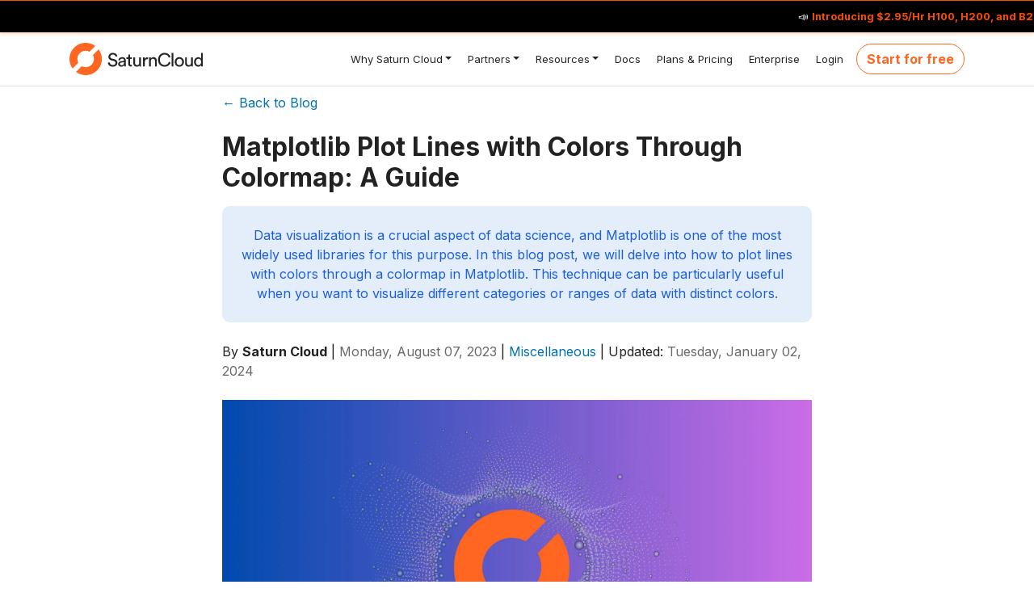

--- FILE ---
content_type: text/html; charset=UTF-8
request_url: https://saturncloud.io/blog/matplotlib-plot-lines-with-colors-through-colormap-a-guide/
body_size: 10222
content:
<!doctype html><html lang="en" data-type="blog" data-kind="page"><head><meta charset="utf-8"><meta name="viewport" content="width=device-width,initial-scale=1,shrink-to-fit=no"><meta name="robots" content="index, follow"><link rel="canonical" href="https://saturncloud.io/blog/matplotlib-plot-lines-with-colors-through-colormap-a-guide/"><script src="/js/library.js"></script><script>window.hugoEnvironment="production"</script><script>window.dataLayer=window.dataLayer||[],window.location.host.indexOf("saturncloud.io")<0&&(window.hugoEnvironment="staging"),window.branch=getCookie("test_bucket"),window.hugoEnvironment=="staging"&&setCookie("staff","TRUE",30),window.staff=getCookie("staff"),window.dataLayer.push({branch:window.branch,staff:window.staff,hugoEnvironment:window.hugoEnvironment})</script><script>(function(w,d,s,l,i){w[l]=w[l]||[],w[l].push({'gtm.start':(new Date).getTime(),event:'gtm.js'});var f=d.getElementsByTagName(s)[0],j=d.createElement(s),dl=l!='dataLayer'?'&l='+l:'';j.async=!0,j.src='https://www.googletagmanager.com/gtm.js?id='+i+dl,f.parentNode.insertBefore(j,f)})(window,document,'script','dataLayer','GTM-MMKHKWQ')</script><script>function gtag(){dataLayer.push(arguments)}</script><title>Matplotlib Plot Lines with Colors Through Colormap: A Guide | Saturn Cloud Blog</title><meta name="description" content="Data visualization is a crucial aspect of data science, and Matplotlib is one of the most widely used libraries for this purpose. In this blog post, we will delve into how to plot lines with colors through a colormap in Matplotlib. This technique can be particularly useful when you want to visualize different categories or ranges of data with distinct colors."><meta name="generator" content="Hugo 0.83.1"><meta itemprop="name" content="Matplotlib Plot Lines with Colors Through Colormap: A Guide"><meta itemprop="datePublished" content="2023-08-07T00:00:00+00:00"><meta itemprop="dateModified" content="2024-01-02T19:11:45-05:00"><meta itemprop="wordCount" content="489"><meta itemprop="keywords" content><meta property="og:title" content="Matplotlib Plot Lines with Colors Through Colormap: A Guide | Saturn Cloud Blog"><meta property="og:description" content="Data visualization is a crucial aspect of data science, and Matplotlib is one of the most widely used libraries for this purpose. In this blog post, we will delve into how to plot lines with colors through a colormap in Matplotlib. This technique can be particularly useful when you want to visualize different categories or ranges of data with distinct colors."><meta property="og:type" content="article"><meta property="og:url" content="https://saturncloud.io/blog/matplotlib-plot-lines-with-colors-through-colormap-a-guide/"><meta property="twitter:image:alt" content="Data visualization is a crucial aspect of data science, and Matplotlib is one of the most widely used libraries for this purpose. In this blog post, we will delve into how to plot lines with colors through a colormap in Matplotlib. This technique can be particularly useful when you want to visualize different categories or ranges of data with distinct colors."><meta name="twitter:title" content="Matplotlib Plot Lines with Colors Through Colormap: A Guide | Saturn Cloud Blog"><meta name="twitter:card" content="summary_large_image"><meta property="og:image" content="https://saturncloud.io/images/blog/how-to-blog2.webp"><meta property="twitter:image" content="https://saturncloud.io/images/blog/how-to-blog2.webp"><meta name="image" content="https://saturncloud.io/images/blog/how-to-blog2.webp"><meta property="article:section" content="blog"><meta property="article:published_time" content="2023-08-07T00:00:00+00:00"><meta property="article:modified_time" content="2024-01-02T19:11:45-05:00"><link rel="shortcut icon" href="/favicons/favicon.ico"><link rel="apple-touch-icon" href="/favicons/apple-touch-icon-180x180.png" sizes="180x180"><link rel="icon" type="image/png" href="/favicons/favicon-16x16.png" sizes="16x16"><link rel="icon" type="image/png" href="/favicons/favicon-32x32.png" sizes="32x32"><link rel="preconnect" href="https://fonts.googleapis.com"><link rel="preconnect" href="https://fonts.gstatic.com" crossorigin><link href="https://fonts.googleapis.com/css2?family=Inter:wght@400;500;700&display=swap" rel="stylesheet"><link rel="preload" href="/scss/main.min.798184415e6e07ae2071d7e792796a8fc93974e65c11870b3c85d54dc81b2e82.css" as="style"><link href="/scss/main.min.798184415e6e07ae2071d7e792796a8fc93974e65c11870b3c85d54dc81b2e82.css" rel="stylesheet" integrity><link rel="stylesheet" href="/css/custom-alerts.css"><script src="https://code.jquery.com/jquery-3.6.0.min.js" integrity="sha256-/xUj+3OJU5yExlq6GSYGSHk7tPXikynS7ogEvDej/m4=" crossorigin="anonymous"></script><script src="/vendor/bootstrap/dist/js/bootstrap.bundle.min.min.js"></script><script src="/js/tracking.js"></script></head><body class="td-page"><section class="ticker-marquee-wrapper"><div class="ticker-marquee"><a target="_blank" rel="noopener" href="/h100" class="mt-0">📣 <strong>Introducing $2.95/Hr H100, H200, and B200s</strong>: train, fine-tune, and scale ML models affordably, without having to DIY the infrastructure   📣 Run Saturn Cloud on AWS, GCP, Azure, Nebius, Crusoe, or on-prem.</a>
<a target="_blank" rel="noopener" href="/h100" class="mt-0">📣 <strong>Introducing $2.95/Hr H100, H200, and B200s</strong>: train, fine-tune, and scale ML models affordably, without having to DIY the infrastructure   📣 Run Saturn Cloud on AWS, GCP, Azure, Nebius, Crusoe, or on-prem.</a>
<a target="_blank" rel="noopener" href="/h100" class="mt-0">📣 <strong>Introducing $2.95/Hr H100, H200, and B200s</strong>: train, fine-tune, and scale ML models affordably, without having to DIY the infrastructure   📣 Run Saturn Cloud on AWS, GCP, Azure, Nebius, Crusoe, or on-prem.</a></div></section><noscript><iframe src="https://www.googletagmanager.com/ns.html?id=GTM-MMKHKWQ" height="0" width="0" style="display:none;visibility:hidden"></iframe></noscript><div class="td-outer td-default"><header><div class="menu-bg main-menu bg-white border-bottom" id="navbar-main"><div class="container-xl max-1200 px-0"><nav class="navbar navbar-expand-lg navbar-light"><a class="navbar-brand" href="/"><img height="40" src="/icons/saturncloud-logo-1.svg"></a>
<button class="navbar-toggler custom-toggler" type="button" data-toggle="collapse" data-target="#navbarSupportedContent" aria-controls="navbarSupportedContent" aria-expanded="false" aria-label="Toggle navigation">
<span class="navbar-toggler-icon"></span></button><div class="collapse navbar-collapse" id="navbarSupportedContent"><ul class="navbar-nav ml-auto"><li class="nav-item menu-item dropdown"><a class="nav-link dropdown-toggle" data-toggle="dropdown" href="#"><i class="why-sc">&nbsp;</i>Why Saturn Cloud</a><ul class="submenu dropdown-menu"><li><a class="dropdown-item" href="/why-sc/engineers/"><i class="software-engineers">&nbsp;</i>AI/ML Engineers</a></li><li><a class="dropdown-item" href="/why-sc/data-scientists/"><i class="data-scientists">&nbsp;</i>Data Scientists</a></li><li><a class="dropdown-item" href="/why-sc/data-science-leaders/"><i class="data-science-leaders">&nbsp;</i>Data Science Leaders</a></li><li><a class="dropdown-item" href="/customers/"><i class="customers">&nbsp;</i>Customers</a></li></ul></li><li class="nav-item menu-item dropdown"><a class="nav-link dropdown-toggle" data-toggle="dropdown" href="#"><i class="partners">&nbsp;</i>Partners</a><ul class="submenu dropdown-menu"><li><a class="dropdown-item" href="/partners/nebius/"><i class="nebius">&nbsp;</i>Nebius</a></li><li><a class="dropdown-item" href="/partners/nvidia/"><i class="nvidia">&nbsp;</i>NVIDIA</a></li><li><a class="dropdown-item" href="/partners/aws/"><i class="aws">&nbsp;</i>AWS</a></li><li><a class="dropdown-item" href="/partners/snowflake/"><i class="snowflake">&nbsp;</i>Snowflake</a></li><li><a class="dropdown-item" href="/partners/azure/"><i class="azure">&nbsp;</i>Azure</a></li></ul></li><li class="nav-item menu-item dropdown"><a class="nav-link dropdown-toggle" data-toggle="dropdown" href="#"><i class="details">&nbsp;</i>Resources</a><ul class="submenu dropdown-menu"><li><a class="dropdown-item" href="/docs/quickstart/"><i class="quickstart">&nbsp;</i>Quickstart</a></li><li><a class="dropdown-item" href="https://api.saturncloud.io"><i class="api">&nbsp;</i>API</a></li><li><a class="dropdown-item" href="/blog/"><i class="blog">&nbsp;</i>Blog</a></li><li><a class="dropdown-item" href="/details/tech-specs/"><i class="techspecs">&nbsp;</i>Tech Specs</a></li><li><a class="dropdown-item" href="/competitions/data-science-competitions-and-hackathons/"><i class="competitions">&nbsp;</i>Competitions</a></li><li><a class="dropdown-item" href="/events/"><i class="events">&nbsp;</i>Events and Videos</a></li><li><a class="dropdown-item" href="/help/"><i class="help">&nbsp;</i>Get Help</a></li></ul></li><li class="menu-item"><a href="/docs/" class="nav-link"><i class="docs">&nbsp;</i>Docs</a></li><li class="menu-item"><a href="/plans/saturn_cloud_plans/" class="nav-link"><i class="plans">&nbsp;</i>Plans & Pricing</a></li><li class="menu-item"><a href="/plans/enterprise/" class="nav-link"><i class="enterprise">&nbsp;</i>Enterprise</a></li><li class="menu-item"><a href="https://app.community.saturnenterprise.io/auth/login" class="nav-link"><i class="login">&nbsp;</i>Login</a></li></ul><div class="menu-start pl-lg-2 py-2 py-lg-0"><a href="https://app.community.saturnenterprise.io/auth/hosted-registration" class="gtag_track btn rounded-pill btn-outline dflex-center clk-me btn-outline-primary" target="_self">Start for free</a></div></div></nav></div></div></header><div><div class="container"><div class="row flex-xl-nowrap"><main class="col-xs-12 offset-xs-0 col-lg-8 offset-lg-2" role="main"><div class="td-content"><div class="pt-2"><a href="/blog">← Back to Blog</a></div><h1 class="display-1 pt-4 pb-0">Matplotlib Plot Lines with Colors Through Colormap: A Guide</h1><div class="lead bg-saturn-blue text-secondary p-4 blog-description text-center">Data visualization is a crucial aspect of data science, and Matplotlib is one of the most widely used libraries for this purpose. In this blog post, we will delve into how to plot lines with colors through a colormap in Matplotlib. This technique can be particularly useful when you want to visualize different categories or ranges of data with distinct colors.</div><div class="td-byline">By <b>Saturn Cloud</b> |
<time datetime=" 2023-08-07" class="text-muted">Monday, August 07, 2023</time>
| <a href="https://saturncloud.io/blog/categories/miscellaneous/">Miscellaneous</a>
| Updated: <time datetime=" 2023-08-07" class="text-muted">Tuesday, January 02, 2024</time></div><img class="img-fluid py-4" src="/images/blog/how-to-blog2.webp"><p><a href="https://saturncloud.io/glossary/data-visualization" target="_blank" rel="noopener">Data visualization</a> is a crucial aspect of <a href="https://saturncloud.io/glossary/data-science" target="_blank" rel="noopener">data science</a>, and Matplotlib is one of the most widely used libraries for this purpose. In this blog post, we will delve into how to plot lines with colors through a colormap in Matplotlib. This technique can be particularly useful when you want to visualize different categories or ranges of data with distinct colors.</p><h2 id="table-of-contents">Table of Contents</h2><ol><li><a href="#introduction">Introduction</a></li><li><a href="#step-by-step-guide">Step-by-Step Guide</a><ol><li><a href="#open-your-notebook">Open Your Notebook</a></li><li><a href="#click-on-file">Click on File</a></li><li><a href="#click-on-download-as">Click on “Download As”</a></li><li><a href="#select-html-html">Select “HTML (.html)"</a></li><li><a href="#verify-the-html-file">Verify the HTML File</a></li></ol></li><li><a href="#using-nbconvert-from-the-command-line">Using nbconvert from the Command Line</a><ol><li><a href="#install-nbconvert-if-not-already-installed">Install nbconvert (if not already installed)</a></li><li><a href="#open-your-terminalcommand-prompt">Open Your Terminal/Command Prompt</a></li><li><a href="#run-nbconvert-command">Run nbconvert Command</a></li><li><a href="#verify-the-html-file-1">Verify the HTML File</a></li></ol></li><li><a href="#conclusion">Conclusion</a></li></ol><h2 id="what-is-matplotlib">What is Matplotlib?</h2><p>Matplotlib is a plotting library for the <a href="https://saturncloud.io/glossary/python" target="_blank" rel="noopener">Python</a> programming language. It provides an object-oriented API for embedding plots into applications using general-purpose GUI toolkits like Tkinter, wxPython, Qt, or GTK. Matplotlib is also a popular choice for creating static, animated, and interactive visualizations in Python.</p><h2 id="what-is-a-colormap">What is a Colormap?</h2><p>A colormap is a sequence or a gradient of colors used in data visualizations to indicate the magnitude of data points. Matplotlib provides a large number of colormaps, and it&rsquo;s also possible to create your own if you want to.</p><h2 id="how-to-plot-lines-with-colors-through-colormap-in-matplotlib">How to Plot Lines with Colors Through Colormap in Matplotlib</h2><p>Let&rsquo;s dive into the process of plotting lines with colors through a colormap in Matplotlib.</p><h3 id="step-1-import-necessary-libraries">Step 1: Import Necessary Libraries</h3><p>First, we need to import the necessary libraries. We will need Matplotlib and <a href="https://saturncloud.io/glossary/numpy" target="_blank" rel="noopener">NumPy</a> for this task.</p><div class="highlight"><pre style="background-color:#f8f8f8;-moz-tab-size:4;-o-tab-size:4;tab-size:4"><code class="language-python" data-lang="python"><span style="color:#204a87;font-weight:700">import</span> <span style="color:#000">matplotlib.pyplot</span> <span style="color:#204a87;font-weight:700">as</span> <span style="color:#000">plt</span>
<span style="color:#204a87;font-weight:700">import</span> <span style="color:#000">numpy</span> <span style="color:#204a87;font-weight:700">as</span> <span style="color:#000">np</span>
</code></pre></div><h3 id="step-2-create-data">Step 2: Create Data</h3><p>Next, we create some data to plot. For this example, let&rsquo;s create a simple sine wave.</p><div class="highlight"><pre style="background-color:#f8f8f8;-moz-tab-size:4;-o-tab-size:4;tab-size:4"><code class="language-python" data-lang="python"><span style="color:#000">x</span> <span style="color:#ce5c00;font-weight:700">=</span> <span style="color:#000">np</span><span style="color:#ce5c00;font-weight:700">.</span><span style="color:#000">linspace</span><span style="color:#000;font-weight:700">(</span><span style="color:#0000cf;font-weight:700">0</span><span style="color:#000;font-weight:700">,</span> <span style="color:#0000cf;font-weight:700">10</span><span style="color:#000;font-weight:700">,</span> <span style="color:#0000cf;font-weight:700">100</span><span style="color:#000;font-weight:700">)</span>
<span style="color:#000">y</span> <span style="color:#ce5c00;font-weight:700">=</span> <span style="color:#000">np</span><span style="color:#ce5c00;font-weight:700">.</span><span style="color:#000">sin</span><span style="color:#000;font-weight:700">(</span><span style="color:#000">x</span><span style="color:#000;font-weight:700">)</span>
</code></pre></div><h3 id="step-3-create-a-colormap">Step 3: Create a Colormap</h3><p>Now, we create a colormap. For this example, we will use the &lsquo;viridis&rsquo; colormap, but you can choose any other available in Matplotlib.</p><div class="highlight"><pre style="background-color:#f8f8f8;-moz-tab-size:4;-o-tab-size:4;tab-size:4"><code class="language-python" data-lang="python"><span style="color:#000">cmap</span> <span style="color:#ce5c00;font-weight:700">=</span> <span style="color:#000">plt</span><span style="color:#ce5c00;font-weight:700">.</span><span style="color:#000">get_cmap</span><span style="color:#000;font-weight:700">(</span><span style="color:#4e9a06">&#39;viridis&#39;</span><span style="color:#000;font-weight:700">)</span>
</code></pre></div><h3 id="step-4-normalize-your-data">Step 4: Normalize Your Data</h3><p>Before we can map our y-values to the colormap, we need to normalize them to the range [0,1]. Matplotlib provides a handy <code>Normalize</code> function for this.</p><div class="highlight"><pre style="background-color:#f8f8f8;-moz-tab-size:4;-o-tab-size:4;tab-size:4"><code class="language-python" data-lang="python"><span style="color:#000">norm</span> <span style="color:#ce5c00;font-weight:700">=</span> <span style="color:#000">plt</span><span style="color:#ce5c00;font-weight:700">.</span><span style="color:#000">Normalize</span><span style="color:#000;font-weight:700">(</span><span style="color:#000">y</span><span style="color:#ce5c00;font-weight:700">.</span><span style="color:#000">min</span><span style="color:#000;font-weight:700">(),</span> <span style="color:#000">y</span><span style="color:#ce5c00;font-weight:700">.</span><span style="color:#000">max</span><span style="color:#000;font-weight:700">())</span>
</code></pre></div><h3 id="step-5-map-y-values-to-colormap">Step 5: Map Y-values to Colormap</h3><p>Now we can map our y-values to the colormap.</p><div class="highlight"><pre style="background-color:#f8f8f8;-moz-tab-size:4;-o-tab-size:4;tab-size:4"><code class="language-python" data-lang="python"><span style="color:#000">line_colors</span> <span style="color:#ce5c00;font-weight:700">=</span> <span style="color:#000">cmap</span><span style="color:#000;font-weight:700">(</span><span style="color:#000">norm</span><span style="color:#000;font-weight:700">(</span><span style="color:#000">y</span><span style="color:#000;font-weight:700">))</span>
</code></pre></div><h3 id="step-6-plot-the-line-with-colors">Step 6: Plot the Line with Colors</h3><p>Finally, we can plot our line with colors. We use the <code>scatter</code> function instead of <code>plot</code> to be able to specify a different color for each point.</p><div class="highlight"><pre style="background-color:#f8f8f8;-moz-tab-size:4;-o-tab-size:4;tab-size:4"><code class="language-python" data-lang="python"><span style="color:#000">plt</span><span style="color:#ce5c00;font-weight:700">.</span><span style="color:#000">scatter</span><span style="color:#000;font-weight:700">(</span><span style="color:#000">x</span><span style="color:#000;font-weight:700">,</span> <span style="color:#000">y</span><span style="color:#000;font-weight:700">,</span> <span style="color:#000">color</span><span style="color:#ce5c00;font-weight:700">=</span><span style="color:#000">line_colors</span><span style="color:#000;font-weight:700">)</span>
<span style="color:#000">plt</span><span style="color:#ce5c00;font-weight:700">.</span><span style="color:#000">show</span><span style="color:#000;font-weight:700">()</span>
</code></pre></div><p><img src="/images/blog/plot-lines-with-colors.webp" alt="Plot Lines With Colors" class="blog-image"></p><p>And there you have it! A beautiful line plot colored through a colormap.</p><h2 id="conclusion">Conclusion</h2><p>Matplotlib is a powerful tool for data visualization in Python. The ability to plot lines with colors through a colormap allows for more nuanced and detailed visualizations. This technique can be particularly useful when you want to visualize different categories or ranges of data with distinct colors.</p><p>Whether you&rsquo;re a seasoned data scientist or just starting out, mastering Matplotlib and its various features will undoubtedly enhance your data visualization skills.</p><div class="mt-5 social-share"><h6>SHARE:</h6><div class="image-row"><a href="https://twitter.com/share?text=Matplotlib%20Plot%20Lines%20with%20Colors%20Through%20Colormap%3a%20A%20Guide&url=https%3a%2f%2fsaturncloud.io%2fblog%2fmatplotlib-plot-lines-with-colors-through-colormap-a-guide%2f" target="_blank" rel="noopener"><img src="/images/social/twitter.svg" alt="twitter logo"></a>
<a href="https://www.linkedin.com/shareArticle?url=https%3a%2f%2fsaturncloud.io%2fblog%2fmatplotlib-plot-lines-with-colors-through-colormap-a-guide%2f&title=Matplotlib%20Plot%20Lines%20with%20Colors%20Through%20Colormap%3a%20A%20Guide" target="_blank" rel="noopener"><img src="/images/social/linkedin.svg" alt="linkedin logo"></a>
<a href="https://www.facebook.com/sharer/sharer.php?u=https%3a%2f%2fsaturncloud.io%2fblog%2fmatplotlib-plot-lines-with-colors-through-colormap-a-guide%2f" target="_blank" rel="noopener"><img src="/images/social/facebook.svg" alt="facebook logo"></a></div></div><hr style="border:1.3px solid rgba(0,0,0,.1);max-width:400px;margin-top:2rem;!important"><h4 id="about-saturn-cta" class="text-primary font-weight-bolder">About Saturn Cloud</h4><p>Saturn Cloud is a portable AI platform that installs securely in any cloud account. Build, deploy, scale and collaborate on AI/ML workloads-no long term contracts, no vendor lock-in.</p><div class="dflex text-center pt-3 pb-5"><a href="#request-a-demo" class="gtag_track btn btn-outline btn-outline-primary btn-lg" role="button" aria-disabled="true">Start for free</a></div><template id="blogSingleCTA"><div class="alert alert-primary" role="alert"><h6 class="alert-heading">Saturn Cloud provides customizable, ready-to-use cloud environments<br>for collaborative data teams.</h6><p class="mb-0" style="font-size:.9rem"><a href="https://saturncloud.io/?utm_source=Blog+&utm_medium=Try&utm_campaign=Try">Try Saturn Cloud</a> and join thousands of users moving to the cloud without having to switch tools.</p></div></template></div></main></div></div></div></div><div class="row m-0"><img src="/images/core/ex-btm.svg" class="footer-img"></div><div class="ex-btm bg-white"><div class="wave"></div></div><footer class="saturncloud footer pb-5 row m-0 d-print-none justify-content-center"><div class="mx-5 mb-5"><hr style="border-top:1px solid #b2b2b2"><div class="row"><div class="col-md-4 pb-3"><div class="mb-3 justify-content-start"><a href="/s/" class="py-1"><img src="/icons/saturncloud-logo-full-white.svg" alt="Saturn Cloud" height="40px" style="margin:0"></a></div><div class="address text-white">Saturn Cloud, Inc<br>228 Park Ave S<br>PMB 216542<br>New York, New York 10003-1502 US</div><div class="email"><a class="footer-link" href="mailto:support@saturncloud.io">support@saturncloud.io</a></div><div class="phone"><a class="footer-link" href="tel:(831)228-8739">(831) 228-8739</a></div><div class="mt-4"><div class="col-md-2 p-0 ml-0"><div style="height:70px;gap:2rem" class="d-flex"><div class="g2-footer-widget-container"><a href="https://www.g2.com/products/saturn-cloud-saturn-cloud/reviews?utm_source=review-widget" title="Read reviews of Saturn Cloud on G2"><img class="full-width" style="max-width:200px" alt="Read Saturn Cloud reviews on G2" src="https://www.g2.com/products/saturn-cloud-saturn-cloud/widgets/stars?color=white&type=read"></a><script>(function(a,b,c,d){window.fetch("https://www.g2.com/products/saturn-cloud-saturn-cloud/rating_schema.json").then(e=>e.json()).then(f=>{c=a.createElement(b),c.type="application/ld+json",c.text=JSON.stringify(f),d=a.getElementsByTagName(b)[0],d.parentNode.insertBefore(c,d)})})(document,"script")</script></div><div class="g2-footer-widget-container"><div class="sf-root" data-id="3256742" data-badge="light-default" data-variant-id="sf" style="width:125px"><a href="https://sourceforge.net/software/product/Saturn-Cloud/" target="_blank">Saturn Cloud Reviews</a></div><script>(function(){var sc=document.createElement('script'),p;sc.async=!0,sc.src='https://b.sf-syn.com/badge_js?sf_id=3256742&variant_id=sf',p=document.getElementsByTagName('script')[0],p.parentNode.insertBefore(sc,p)})()</script></div></div><div class="mt-2 g2-footer-widget-container"><div class="sf-root" data-id="3256742" data-badge="light-default" data-variant-id="sd" style="width:125px"><a href="https://slashdot.org/software/p/Saturn-Cloud/" target="_blank">Saturn Cloud Reviews</a></div><script>(function(){var sc=document.createElement('script'),p;sc.async=!0,sc.src='https://b.sf-syn.com/badge_js?sf_id=3256742&variant_id=sd',p=document.getElementsByTagName('script')[0],p.parentNode.insertBefore(sc,p)})()</script></div></div></div></div><div class="col-md-3"><h5 class="text-primary font-weight-bolder">Why Saturn Cloud?</h5><ul class="pl-0"><li><a class="footer-link" href="/customers" target="_self">Customers</a></li></ul><ul class="pl-0"><h5 class="text-primary font-weight-bolder">Company</h5><li><a class="footer-link" href="/careers" target="_self">Careers</a></li><li><a class="footer-link" href="/docs/security" target="_self">Security</a></li><li><a class="footer-link" href="/help/" target="_self">Contact</a></li></ul><ul class="pl-0"><h5 class="text-primary font-weight-bolder">Compare</h5><li><a class="footer-link" href="/alternatives/sagemaker" target="_self">vs Sagemaker</a></li><li><a class="footer-link" href="/alternatives/databricks" target="_self">vs Databricks</a></li></ul></div><div class="col-md-3"><h5 class="text-primary font-weight-bolder">Platform</h5><ul class="pl-0"><li><a class="footer-link" href="/docs/quickstart/" target="_self">Quick Start</a></li><li><a class="footer-link" href="https://api.saturncloud.io/reference/post_api-deployments-deployment-id-stop/" target="_self">API</a></li><li><a class="footer-link" href="https://app.community.saturnenterprise.io/auth/hosted-registration" target="_self">Try Saturn Cloud</a></li><li><a class="footer-link" href="/details/tech-specs/" target="_self">Tech Specs</a></li><li><a class="footer-link" href="/plans/enterprise/" target="_self">Enterprise</a></li><li><a class="footer-link" href="/plans/saturn_cloud_plans/" target="_self">Pricing</a></li></ul><h5 class="text-primary font-weight-bolder">Overview by Role</h5><ul class="pl-0"><li><a class="footer-link" href="/why-sc/engineers/" target="_self">AI/ML Engineers</a></li><li><a class="footer-link" href="/why-sc/data-scientists/" target="_self">Data Scientist</a></li><li><a class="footer-link" href="/why-sc/data-science-leaders/" target="_self">Data Science Leaders</a></li></ul><h5 class="text-primary font-weight-bolder">Get Started</h5><ul class="pl-0"><li><a class="footer-link" href="/plans/nebius/" target="_self">Saturn Cloud on Nebius</a></li><li><a class="footer-link" href="/plans/enterprise/" target="_self">Saturn Cloud on AWS</a></li><li><a class="footer-link" href="/plans/gcp/" target="_self">Saturn Cloud on GCP</a></li><li><a class="footer-link" href="/plans/azure/" target="_self">Saturn Cloud on Azure</a></li><li><a class="footer-link" href="/plans/oracle/" target="_self">Saturn Cloud on OCI</a></li><li><a class="footer-link" href="/plans/crusoe/" target="_self">Saturn Cloud on Crusoe</a></li></ul></div><div class="col-md-2"><h5 class="text-primary font-weight-bolder">Resources</h5><ul class="pl-0"><li><a class="footer-link" href="/blog" target="_self">Blog</a></li><li><a class="footer-link" href="/glossary" target="_self">Glossary</a></li><li><a class="footer-link" href="/events" target="_self">Events</a></li><li><a class="footer-link" href="/docs" target="_self">Docs</a></li><li><a class="footer-link" href="https://www.youtube.com/@saturncloud1533" target="_blank" rel="noopener">Videos</a></li></ul><ul class="pl-0"><h5 class="text-primary font-weight-bolder">Partners</h5><li><a class="footer-link" href="/partners/nvidia" target="_self">NVIDIA</a></li><li><a class="footer-link" href="/partners/snowflake" target="_self">Snowflake</a></li><li><a class="footer-link" href="/partners/aws" target="_self">AWS</a></li><li><a class="footer-link" href="/partners/prefect" target="_self">Prefect</a></li></ul></div></div><hr style="border-top:1px solid #b2b2b2"><div><div class="text-white"><small><a class="text-white" href="/legal/terms-of-service/">Terms of Service</a> | <a class="text-white" href="/legal/privacy-policy/">Privacy Policy</a></small></div><div><small class="text-white">&copy; All Rights Reserved 2026, Saturn Cloud</small></div></div></div></div></footer><script>window.analytics=!0,window.track=function(event){console.log('track',event)}</script><script>(function(h,o,t,j,a,r){h.hj=h.hj||function(){(h.hj.q=h.hj.q||[]).push(arguments)},h._hjSettings={hjid:1707960,hjsv:6},a=o.getElementsByTagName('head')[0],r=o.createElement('script'),r.async=1,r.src=t+h._hjSettings.hjid+j+h._hjSettings.hjsv,a.appendChild(r)})(window,document,'https://static.hotjar.com/c/hotjar-','.js?sv=')</script><script>window.intercomSettings={app_id:"rk7lv66x"}</script><script>(function(){var w=window,ic=w.Intercom,d,i,l;typeof ic=="function"?(ic("reattach_activator"),ic("update",w.intercomSettings)):(d=document,i=function(){i.c(arguments)},i.q=[],i.c=function(args){i.q.push(args)},w.Intercom=i,l=function(){var s=d.createElement("script"),x;s.type="text/javascript",s.async=!0,s.src="https://widget.intercom.io/widget/rk7lv66x",x=d.getElementsByTagName("script")[0],x.parentNode.insertBefore(s,x)},w.attachEvent?w.attachEvent("onload",l):w.addEventListener("load",l,!1))})()</script><script type="text/javascript">_linkedin_partner_id="2162652",window._linkedin_data_partner_ids=window._linkedin_data_partner_ids||[],window._linkedin_data_partner_ids.push(_linkedin_partner_id)</script><script type="text/javascript">(function(){var s=document.getElementsByTagName("script")[0],b=document.createElement("script");b.type="text/javascript",b.async=!0,b.src="https://snap.licdn.com/li.lms-analytics/insight.min.js",s.parentNode.insertBefore(b,s)})()</script><noscript><img height="1" width="1" style="display:none" alt src="https://px.ads.linkedin.com/collect/?pid=2162652&fmt=gif"></noscript><script>!function(e,t,n,s,u,a){e.twq||(s=e.twq=function(){s.exe?s.exe.apply(s,arguments):s.queue.push(arguments)},s.version='1.1',s.queue=[],u=t.createElement(n),u.async=!0,u.src='//static.ads-twitter.com/uwt.js',a=t.getElementsByTagName(n)[0],a.parentNode.insertBefore(u,a))}(window,document,'script'),twq('init','o4tyx'),twq('track','PageView')</script><script type="text/javascript">(function($){'use strict';$(function(){$('[data-toggle="tooltip"]').tooltip(),$('[data-toggle="popover"]').popover(),$('.popover-dismiss').popover({trigger:'focus'})});function bottomPos(element){return element.offset().top+element.outerHeight()}$(function(){var promo=$(".js-td-cover"),promoOffset,navbarOffset,threshold;if(!promo.length)return;promoOffset=bottomPos(promo),navbarOffset=$('.js-navbar-scroll').offset().top,threshold=Math.ceil($('.js-navbar-scroll').outerHeight()),promoOffset-navbarOffset<threshold&&$('.js-navbar-scroll').addClass('navbar-bg-onscroll'),$(window).on('scroll',function(){var navtop=$('.js-navbar-scroll').offset().top-$(window).scrollTop(),promoOffset=bottomPos($('.js-td-cover')),navbarOffset=$('.js-navbar-scroll').offset().top;promoOffset-navbarOffset<threshold?$('.js-navbar-scroll').addClass('navbar-bg-onscroll'):($('.js-navbar-scroll').removeClass('navbar-bg-onscroll'),$('.js-navbar-scroll').addClass('navbar-bg-onscroll--fade'))})})})(jQuery),function($){'use strict';$(function(){var article=document.getElementsByTagName('main')[0],headings;if(!article)return;headings=article.querySelectorAll('h1, h2, h3, h4, h5, h6'),headings.forEach(function(heading){if(heading.id){var a=document.createElement('a');a.style.visibility='hidden',a.setAttribute('aria-hidden','true'),a.innerHTML=' <svg xmlns="http://www.w3.org/2000/svg" fill="currentColor" width="24" height="24" viewBox="0 0 24 24"><path d="M0 0h24v24H0z" fill="none"/><path d="M3.9 12c0-1.71 1.39-3.1 3.1-3.1h4V7H7c-2.76 0-5 2.24-5 5s2.24 5 5 5h4v-1.9H7c-1.71 0-3.1-1.39-3.1-3.1zM8 13h8v-2H8v2zm9-6h-4v1.9h4c1.71 0 3.1 1.39 3.1 3.1s-1.39 3.1-3.1 3.1h-4V17h4c2.76 0 5-2.24 5-5s-2.24-5-5-5z"/></svg>',a.href='#'+heading.id,heading.insertAdjacentElement('beforeend',a),heading.addEventListener('mouseenter',function(){a.style.visibility='initial'}),heading.addEventListener('mouseleave',function(){a.style.visibility='hidden'})}})})}(jQuery);const gtagTrack=document.querySelectorAll('.gtag_track'),getBtns=document.querySelectorAll('.btn'),popover=document.querySelector('.popover'),searchInput=document.querySelector('#search-input'),searchWrapper=document.querySelector('.blog-search-wrapper'),cnnImage=document.querySelectorAll(".cnn-image");let cnnImgSRC=`/images/shortcodes/CNN`,closeSearchBtnn;function collapseSearch(){searchWrapper.classList.remove('expand')}function expandSearch(){searchWrapper.classList.add('expand')}function closeSearch(){this.value==""&&searchWrapper.classList.remove('expand'),this!=document.activeElement&&(closeSearchBtnn=document.querySelector('.search-result-close-button'),closeSearchBtnn?.addEventListener('click',collapseSearch))}searchInput?.addEventListener('focusin',expandSearch),searchInput?.addEventListener('focusout',closeSearch),cnnImage?.forEach((cnnImg,idx)=>{let ci=cnnImg.src=`${cnnImgSRC}${idx%2>0?1:2}.webp`});const isBlog=window.location.pathname.includes('/blog/');if(isBlog&&document.querySelector('#blogSingleCTA')){let hLast=document.querySelectorAll('h2').length-1,cta=document.querySelector('#blogSingleCTA').innerHTML;document.querySelectorAll('h2')[0].insertAdjacentHTML('beforebegin',cta),document.querySelectorAll('h2').length>1&&document.querySelector('.td-content').offsetHeight>3360&&document.querySelectorAll('h2')[hLast].insertAdjacentHTML('beforebegin',cta)}gtagTrack.forEach(tag=>tag.addEventListener('click',e=>{let url=e.target.href,id=e.target.dataset?.gtag;e.target.textContent.toLowerCase().trim()==='join for free'&&trackEvent("join_for_free")})),window.location.href!='https://saturncloud.io/'&&getBtns.forEach(function(btn){btn.textContent.toLowerCase().trim()==='join for free'&&btn.addEventListener('click',function(e){trackEvent("join_for_free")})});let question=document.getElementsByClassName("content-faq-question"),i;for(i=0;i<question.length;i++)question[i].addEventListener("click",function(){this.classList.toggle("active");let question=this.nextElementSibling;question.style.display==="block"?question.style.display="none":question.style.display="block"});const sideQuote=document.querySelectorAll('.side-quote');sideQuote.forEach((quote,i)=>{i%2===0&&(quote.style.float="right")});const words=['GPU Workspaces','Jobs','Multi-Node Training','Model Serving'],heroElement=document.querySelector('.home-hero-h1 .typewriter');let wordIndex=0,isAnimating=!1;function fadeEffect(){if(!isAnimating)return;heroElement.style.transition='opacity 0.25s ease-in-out',heroElement.style.opacity='0',setTimeout(()=>{wordIndex=(wordIndex+1)%words.length,heroElement.textContent=words[wordIndex],heroElement.style.opacity='1',setTimeout(fadeEffect,1500)},250)}function startFadeEffect(){heroElement&&words.length>0&&(heroElement.textContent=words[0],heroElement.style.opacity='1',isAnimating=!0,setTimeout(fadeEffect,1500))}const observerHero=new IntersectionObserver(entries=>{entries.forEach(entry=>{entry.isIntersecting&&!isAnimating?startFadeEffect():entry.isIntersecting||(isAnimating=!1)})},{threshold:.5});observerHero?.observe(document.querySelector('.home-hero-cont')),function($){'use strict';$(document).ready(function(){const $searchInput=$('.td-search-input');let typingTimer;$searchInput.data('html',!0),$searchInput.data('placement','bottom'),$searchInput.data('template','<div class="popover offline-search-result" role="tooltip"><div class="arrow"></div><h3 class="popover-header"></h3><div class="popover-body"></div></div>'),$searchInput.closest('form').on('submit',()=>!1);let idx=null;const resultDetails=new Map;$.ajax($searchInput.data('offline-search-index-json-src')).then(data=>{idx=lunr(function(){this.ref('ref'),this.field('title',{boost:2}),this.field('body'),data.forEach(doc=>{this.add(doc),resultDetails.set(doc.ref,{title:doc.title,excerpt:doc.excerpt})})})});const render=$targetSearchInput=>{if($targetSearchInput.popover('dispose'),idx===null)return;const searchQuery=$targetSearchInput.val();if(searchQuery==='')return;const results=idx.query(q=>{const tokens=lunr.tokenizer(searchQuery.toLowerCase());tokens.forEach(token=>{const queryString=token.toString();q.term(queryString,{boost:100}),q.term(queryString,{wildcard:lunr.Query.wildcard.LEADING|lunr.Query.wildcard.TRAILING,boost:10}),q.term(queryString,{editDistance:2})})}).slice(0,450),$html=$('<div>');$html.append($('<div>').css({display:'flex',justifyContent:'space-between',marginBottom:'1em'}).append($('<h4>').text('Search results').css({fontWeight:'bold'}).attr('class','py-1')).append($('<button>').addClass('search-result-close-button close btn-close').attr("aria-label","close").attr("type","button").append($('<span>').attr("aria-hidden","true").html('&times;')).css({cursor:'pointer'})));const $searchResultBody=$('<div>').css({maxHeight:`calc(100vh - ${$targetSearchInput.offset().top-$(window).scrollTop()+180}px)`,overflowY:'auto'});$html.append($searchResultBody),results.length===0?$searchResultBody.append($('<p>').text(`No results found for query "${searchQuery}"`)):results.forEach(r=>{const doc=resultDetails.get(r.ref),href=$searchInput.data('offline-search-base-href')+r.ref.replace(/^\//,''),$cardBody=$('<div>').addClass('card-body').append($('<a>').attr('href',href).text(doc.title).attr('class','h5'),$('<p>').addClass('card-text text-muted').text(doc.excerpt)),$card=$('<div>').addClass('card').append($cardBody);$searchResultBody.append($card)}),$targetSearchInput.on('shown.bs.popover',()=>{$('.search-result-close-button').on('click',()=>{$targetSearchInput.val(''),$targetSearchInput.trigger('change'),$targetSearchInput.popover('dispose')})}),$targetSearchInput.popover({content:$html[0].outerHTML,sanitize:!1}).popover('show')};$searchInput.on('input',event=>{clearTimeout(typingTimer),typingTimer=setTimeout(()=>{render($(event.target))},400)}),$(document).on('keydown',function(event){(event.key==="Escape"||event.keyCode===27)&&$('.popover.offline-search-result').is(':visible')&&($searchInput.val(''),$searchInput.popover('dispose'))})})}(jQuery);const ccItems=document.querySelector('.customer-top-level-cont'),ccLogoWidth=document.querySelector('.customer-logo-cont').getBoundingClientRect().width,ccWrapper=document.querySelector('.customer-top-level-cont'),ccNavLeft=document.querySelector('.cc-nav-left'),ccNavRight=document.querySelector('.cc-nav-right'),vw=window.innerWidth;function ccMoveRight(){const moveBy=vw<ccWrapper.clientWidth?vw:ccWrapper.clientWidth;ccWrapper.scrollBy({left:moveBy,behavior:'smooth'})}function ccMoveLeft(){const moveBy=vw<ccWrapper.clientWidth?vw:ccWrapper.clientWidth;ccWrapper.scrollBy({left:-moveBy,behavior:'smooth'})}ccNavRight?.addEventListener('click',ccMoveRight),ccNavLeft?.addEventListener('click',ccMoveLeft);const items=document.querySelector('.items'),cardWidth=document.querySelector('.card').getBoundingClientRect().width,testimonialWrapper=document.querySelector('.testimonials-shortcode-wrapper'),navLeft=document.querySelector('.nav-left'),navRight=document.querySelector('.nav-right');function moveRight(){testimonialWrapper.scrollBy({left:cardWidth+items.children[0].offsetLeft,behavior:'smooth'})}function moveLeft(){testimonialWrapper.scrollBy({left:-cardWidth+items.children[0].offsetLeft,behavior:'smooth'})}navRight?.addEventListener('click',moveRight),navLeft?.addEventListener('click',moveLeft);const playInView=document.querySelectorAll("#playInView"),observer=new IntersectionObserver(entries=>{entries.forEach(entry=>{const intersecting=entry.isIntersecting;entry.target=intersecting?playInView.forEach(vid=>vid.play()):playInView.forEach(vid=>vid.pause())})});observer.observe(document.querySelector(".saturnServicesWrap"))</script><script>(function(c,p,d,u,id,i){id='',u='https://tracking.g2crowd.com/attribution_tracking/conversions/'+c+'.js?p='+encodeURI(p)+'&e='+id,i=document.createElement('script'),i.type='application/javascript',i.async=!0,i.src=u,d.getElementsByTagName('head')[0].appendChild(i)})("6093",document.location.href,document)</script></body></html>

--- FILE ---
content_type: image/svg+xml
request_url: https://saturncloud.io/images/social/facebook.svg
body_size: 90
content:
<svg width="44" height="44" viewBox="0 0 44 44" fill="none" xmlns="http://www.w3.org/2000/svg">
<path fill-rule="evenodd" clip-rule="evenodd" d="M20.4824 29V21.9991H19V19.5868H20.4824V18.1386C20.4824 16.1708 21.319 15 23.6974 15H25.6769V17.4132H24.4397C23.5138 17.4132 23.4526 17.7503 23.4526 18.3794L23.4486 19.5868H25.6905L25.4281 21.9991H23.4486V29H20.4824Z" fill="#ff6721"></path>
</svg>

--- FILE ---
content_type: application/javascript; charset=UTF-8
request_url: https://saturncloud.io/js/library.js
body_size: 745
content:
function trackEvent(name, sendTo, showChat, intercomName){
  // event is the javascript event object, not the event we are tracking.
  // This is the latest and greatest tracking. All
  // new things should use this
  if (!name){
    throw new Error("name is required" + obj);
  }

  if (!intercomName){
    intercomName = name;
  }
  var currentUrl = window.location.protocol + "//" + window.location.host + window.location.pathname
  console.log('sending event to intercom ' + intercomName)
  Intercom("trackEvent", intercomName, {
    'current_url': currentUrl,
    'branch': window.branch,
    "staff": window.staff,
    "hugoEnvironment": window.hugoEnvironment,
  })
  var googleParams = {}
  googleParams["branch"] = window.branch
  googleParams["staff"] = window.staff
  googleParams["hugoEnvironmnet"] = window.hugoEnvironment
  if (sendTo) {
    googleParams["send_to"] = sendTo
  }
  console.log('sending event to GA ' + name + googleParams)
  gtag('event', name, googleParams)
  if (showChat) {
    Intercom('show')
  }
}

function getParameterByName(name, url = window.location.href) {
  name = name.replace(/[\[\]]/g, '\\$&');
  var regex = new RegExp('[?&]' + name + '(=([^&#]*)|&|#|$)'),
      results = regex.exec(url);
  if (!results) return null;
  if (!results[2]) return '';
  return decodeURIComponent(results[2].replace(/\+/g, ' '));
}

function setCookie(cookieName, cookieValue, expirationDays, path = '/') {
    const date = new Date();
    date.setTime(date.getTime() + (expirationDays * 24 * 60 * 60 * 1000));
    const expires = "expires=" + date.toUTCString();
    const newCookie = cookieName + "=" + cookieValue + "; " + expires + "; path=" + path;

    // Get existing cookies
    const existingCookies = document.cookie;

    // Check if the cookie already exists
    if (existingCookies.includes(cookieName + "=")) {
        // Split existing cookies into an array
        const cookiesArray = existingCookies.split('; ');

        // Update the value of the existing cookie
        const updatedCookies = cookiesArray.map(cookie => {
            if (cookie.startsWith(cookieName + "=")) {
                return newCookie;
            }
            return cookie;
        });

        // Join the updated cookies back into a string
        document.cookie = updatedCookies.join('; ');
    } else {
        // If the cookie doesn't exist, simply append the new cookie
        document.cookie = newCookie;
    }
}


function getCookie(cookieName) {
    const name = cookieName + "=";
    const decodedCookie = decodeURIComponent(document.cookie);
    const cookieArray = decodedCookie.split(';');
    for (let i = 0; i < cookieArray.length; i++) {
        let cookie = cookieArray[i];
        while (cookie.charAt(0) === ' ') {
            cookie = cookie.substring(1);
        }
        if (cookie.indexOf(name) === 0) {
            return cookie.substring(name.length, cookie.length);
        }
    }
    return "";
}
